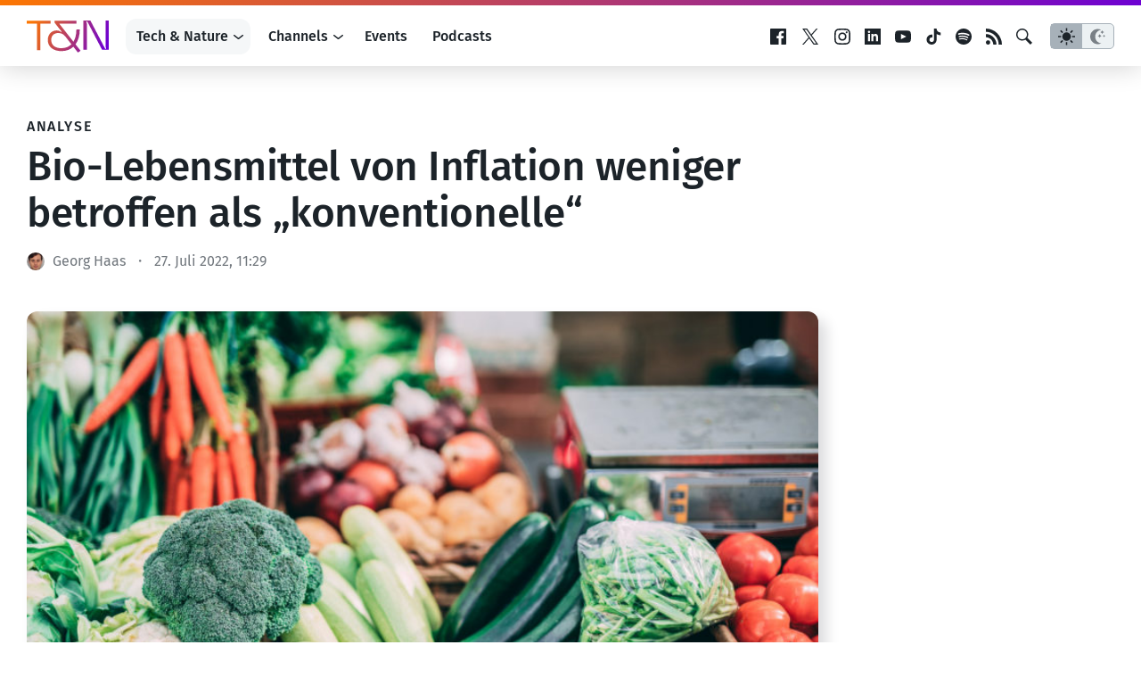

--- FILE ---
content_type: text/html; charset=utf-8
request_url: https://www.google.com/recaptcha/api2/aframe
body_size: 265
content:
<!DOCTYPE HTML><html><head><meta http-equiv="content-type" content="text/html; charset=UTF-8"></head><body><script nonce="f1yhvU9J_AlyaiqnS_2PFA">/** Anti-fraud and anti-abuse applications only. See google.com/recaptcha */ try{var clients={'sodar':'https://pagead2.googlesyndication.com/pagead/sodar?'};window.addEventListener("message",function(a){try{if(a.source===window.parent){var b=JSON.parse(a.data);var c=clients[b['id']];if(c){var d=document.createElement('img');d.src=c+b['params']+'&rc='+(localStorage.getItem("rc::a")?sessionStorage.getItem("rc::b"):"");window.document.body.appendChild(d);sessionStorage.setItem("rc::e",parseInt(sessionStorage.getItem("rc::e")||0)+1);localStorage.setItem("rc::h",'1769208328158');}}}catch(b){}});window.parent.postMessage("_grecaptcha_ready", "*");}catch(b){}</script></body></html>